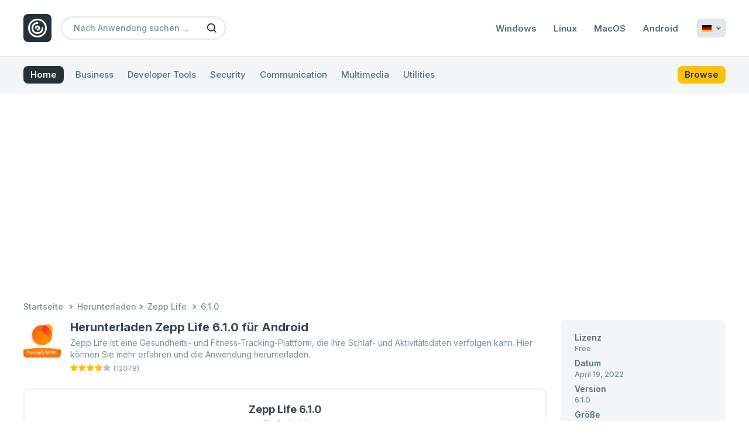

--- FILE ---
content_type: text/html; charset=UTF-8
request_url: https://de.filester.net/link/zepp-life/25784338
body_size: 6983
content:
<!DOCTYPE html>
<html lang="de" dir="ltr">

<head>
    <meta charset="UTF-8">
    <meta name="viewport" content="user-scalable=yes, width=device-width, initial-scale=1.0">
    <meta http-equiv="X-UA-Compatible" content="ie=edge">
    <meta name="csrf-token" content="XQVUaV4sznTDIuPDSxDt0nvBX7LrYr39ECSWaGtt" />
    <meta name="robots" content="index, follow">

    <link rel="canonical" href="https://de.filester.net/link/zepp-life/25784338">

    <title>Herunterladen Zepp Life 6.1.0 für Android | Filester</title>

        <link rel="alternate" hreflang="x-default" href="https://de.filester.net/link/zepp-life/25784338" />
            <link rel="alternate" hreflang="en" href="https://filester.net/link/zepp-life/25784338" />
            <link rel="alternate" hreflang="es" href="https://es.filester.net/link/zepp-life/25784338" />
            <link rel="alternate" hreflang="pt" href="https://pt.filester.net/link/zepp-life/25784338" />
            <link rel="alternate" hreflang="it" href="https://it.filester.net/link/zepp-life/25784338" />
            <link rel="alternate" hreflang="fr" href="https://fr.filester.net/link/zepp-life/25784338" />
            <link rel="alternate" hreflang="de" href="https://de.filester.net/link/zepp-life/25784338" />
            <link rel="alternate" hreflang="ru" href="https://ru.filester.net/link/zepp-life/25784338" />
    
    <meta name="description" content="Zepp Life 6.1.0 für Android kann hier schnell und einfach heruntergeladen werden.">
    <meta name="keywords" content="">

    <meta property="og:title" content="Herunterladen Zepp Life 6.1.0 für Android | Filester" />
    <meta property="og:description" content="Zepp Life 6.1.0 für Android kann hier schnell und einfach heruntergeladen werden." />
    <meta property="og:image" content="https://de.filester.net/images/apps/zepp-life.webp" />
    <meta property="og:image:alt" content="Herunterladen Zepp Life 6.1.0 für Android | Filester" />

    <meta name="twitter:title" content="Herunterladen Zepp Life 6.1.0 für Android | Filester">
    <meta name="twitter:description" content="Zepp Life 6.1.0 für Android kann hier schnell und einfach heruntergeladen werden.">
    <meta name="twitter:image" content="https://de.filester.net/images/apps/zepp-life.webp">
    <meta name="twitter:card" content="app">

    <script type="application/ld+json">
    {
        "@context": "https://schema.org/",
        "@graph": [
            { 
                "@type": "Person", 
                "@id": "https://de.filester.net/#person", 
                "name": "Filester" 
            },
            {
                "@type": "WebSite",
                "@id": "https://de.filester.net/#website",
                "url": "https://de.filester.net",
                "name": "Filester",
                "publisher": { "@id": "https://de.filester.net/#person" },
                "inLanguage": "de-DE"
            },
            {
                "@type": "WebPage",
                "@id": "https://de.filester.net/link/zepp-life/25784338/#webpage",
                "url": "https://de.filester.net/link/zepp-life/25784338/",
                "name": "Herunterladen Zepp Life 6.1.0 für Android | Filester",
                "datePublished": "2023-06-30T09:19:24+00:00",
                "dateModified": "2023-06-30T09:19:28+00:00",
                "isPartOf": { 
                    "@id": "https://de.filester.net/#website" 
                },
                "inLanguage": "de-DE"
            },
            {
                "@type": "BreadcrumbList",
                "itemListElement": [
                    {
                        "@type": "ListItem",
                        "position": 1,
                            "item": {
                                "@id": "https://de.filester.net",
                                "name": "Startseite",
                                "url": "https://de.filester.net"
                            }
                    },
                    {
                        "@type": "ListItem",
                        "position": 2,
                        "item": {
                            "@id": "https://de.filester.net/#download",
                            "name": "Herunterladen",
                            "url": "https://de.filester.net/#download"
                        }
                    },
                    {
                        "@type": "ListItem",
                        "position": 3,
                        "item": {
                            "@id": "https://de.filester.net/app/download-zepp-life",
                            "name": "Zepp Life",
                            "url": "https://de.filester.net/app/download-zepp-life"
                        }
                    },
                    {
                        "@type": "ListItem",
                        "position": 4,
                        "item": {
                            "@id": "https://de.filester.net/link/zepp-life/25784338",
                            "name": "6.1.0",
                            "url": "https://de.filester.net/link/zepp-life/25784338"
                        }
                    }
                ]
            }
        ]
    }
</script>
    <meta property="og:locale" content="de_DE" />
    <meta property="og:type" content="website" />
    <meta property="og:url" content="https://de.filester.net/link/zepp-life/25784338" />
    <meta property="og:site_name" content="Filester" />

    <!-- Favicon -->
    <link rel="apple-touch-icon" sizes="57x57" href="https://de.filester.net/images/favicon/apple-icon-57x57.png">
    <link rel="apple-touch-icon" sizes="60x60" href="https://de.filester.net/images/favicon/apple-icon-60x60.png">
    <link rel="apple-touch-icon" sizes="72x72" href="https://de.filester.net/images/favicon/apple-icon-72x72.png">
    <link rel="apple-touch-icon" sizes="76x76" href="https://de.filester.net/images/favicon/apple-icon-76x76.png">
    <link rel="apple-touch-icon" sizes="114x114" href="https://de.filester.net/images/favicon/apple-icon-114x114.png">
    <link rel="apple-touch-icon" sizes="120x120" href="https://de.filester.net/images/favicon/apple-icon-120x120.png">
    <link rel="apple-touch-icon" sizes="144x144" href="https://de.filester.net/images/favicon/apple-icon-144x144.png">
    <link rel="apple-touch-icon" sizes="152x152" href="https://de.filester.net/images/favicon/apple-icon-152x152.png">
    <link rel="apple-touch-icon" sizes="180x180" href="https://de.filester.net/images/favicon/apple-icon-180x180.png">
    <link rel="icon" type="image/png" sizes="192x192"
        href="https://de.filester.net/images/favicon/android-icon-192x192.png">
    <link rel="icon" type="image/png" sizes="32x32" href="https://de.filester.net/images/favicon/favicon-32x32.png">
    <link rel="icon" type="image/png" sizes="96x96" href="https://de.filester.net/images/favicon/favicon-96x96.png">
    <link rel="icon" type="image/png" sizes="16x16" href="https://de.filester.net/images/favicon/favicon-16x16.png">
    <link rel="manifest" href="https://de.filester.net/images/favicon/manifest.json">
    <meta name="msapplication-TileColor" content="#FFC107">
    <meta name="msapplication-TileImage" content="https://de.filester.net/images/favicon/ms-icon-144x144.png">
    <meta name="theme-color" content="#FFC107">

    <!-- Fonts -->
    <link rel="dns-prefetch" href="//fonts.googleapis.com">
    <link rel="dns-prefetch" href="//fonts.gstatic.com">
    <link rel="preconnect" href="//fonts.gstatic.com" crossorigin>

    <link rel="stylesheet" href="//fonts.googleapis.com/css2?family=Inter:wght@400;500;600;700;800&display=swap">
    <link rel="preload" href="//fonts.gstatic.com/s/inter/v12/UcC73FwrK3iLTeHuS_fvQtMwCp50KnMa1ZL7.woff2"
        as="font" type="font/woff2" importance="high" crossorigin>

    <!-- Styles -->
    <link rel="stylesheet" href="https://de.filester.net/css/libraries.css">
    <link rel="stylesheet" href="/css/app.css?id=7fc6512e3425b150c586f17da94cb711">

            <!-- Google Services -->
        <link rel="dns-prefetch" href="//adservice.google.com/">
        <link rel="dns-prefetch" href="//googleads.g.doubleclick.net/">
        <link rel="dns-prefetch" href="//www.googletagservices.com/">
        <link rel="dns-prefetch" href="//tpc.googlesyndication.com/">
        <link rel="dns-prefetch" href="//www.google-analytics.com">

        <!-- Google Services -->
        <link rel="preconnect" href="//adservice.google.com/" crossorigin>
        <link rel="preconnect" href="//googleads.g.doubleclick.net/" crossorigin>
        <link rel="preconnect" href="//www.googletagservices.com/" crossorigin>
        <link rel="preconnect" href="//tpc.googlesyndication.com/" crossorigin>
        <link rel="preconnect" href="//www.google-analytics.com" crossorigin>

        <!-- Google tag (gtag.js) -->
        <script async src="https://www.googletagmanager.com/gtag/js?id=G-LE5WV5MPXG"></script>
        <script>
            window.dataLayer = window.dataLayer || [];

            function gtag() {
                dataLayer.push(arguments);
            }
            gtag('js', new Date());

            gtag('config', 'G-LE5WV5MPXG');
        </script>

        <script async src="https://pagead2.googlesyndication.com/pagead/js/adsbygoogle.js?client=ca-pub-3259037490784528"
            crossorigin="anonymous"></script>
    
</head>

<body class="bg-white">
    <div class="wrapper">
        <header class="header">
            <div class="container">
                <div class="header-inner">
                    <div class="header-logo">
                        <a href="https://de.filester.net" class="brand-logo">
                            <img src="https://de.filester.net/images/logo.png" width="40" height="32"
                                title="Neueste Softwaresammlung | Filester"
                                alt="Filester Logo">
                        </a>
                    </div>

                    <div class="header-action">
                        <div class="search-open">
                            <button aria-label="Nach Anwendung suchen">
                                <i class="icon-search"></i>
                            </button>
                        </div>
                        <div class="menu-open">
                            <button aria-label="Alle durchsuchen">
                                <i class="icon-all"></i>
                            </button>
                        </div>
                    </div>

                    <div id="searchBar">
                        <div class="search">
                            <form action="https://de.filester.net/search" method="GET" autocomplete="off">
                                <input name="keyword" placeholder="Nach Anwendung suchen ..."
                                    minlength="3" value="">
                                <button aria-label="Nach Anwendung suchen">
                                    <i class="icon-search"></i>
                                </button>
                            </form>
                        </div>
                    </div>

                                            <div id="menu">
                            <div class="menu">
                                <ul>
                                                                            <li><a href="https://de.filester.net/platform/windows"
                                                class="">Windows</a>
                                        </li>
                                                                            <li><a href="https://de.filester.net/platform/linux"
                                                class="">Linux</a>
                                        </li>
                                                                            <li><a href="https://de.filester.net/platform/mac"
                                                class="">MacOS</a>
                                        </li>
                                                                            <li><a href="https://de.filester.net/platform/android"
                                                class="">Android</a>
                                        </li>
                                                                    </ul>
                            </div>
                        </div>
                    
                                            <div class="langSwitcher">
                            <div class="relative">
                                <div id="showLang">
                                    <span
                                        class="fi fi-de"></span>
                                    <i></i>
                                </div>
                                <div id="langList">
                                    <ul>
                                                                                                                                <li>
                                                <a rel="alternate" hreflang="en"
                                                    href="https://filester.net/link/zepp-life/25784338">
                                                    <i
                                                        class="fi fi-us"></i>
                                                    <strong>English</strong>
                                                    <span>(English)</span>
                                                </a>
                                            </li>
                                                                                                                                <li>
                                                <a rel="alternate" hreflang="ru"
                                                    href="https://ru.filester.net/link/zepp-life/25784338">
                                                    <i
                                                        class="fi fi-ru"></i>
                                                    <strong>Russian</strong>
                                                    <span>(русский)</span>
                                                </a>
                                            </li>
                                                                                                                                <li>
                                                <a rel="alternate" hreflang="de"
                                                    href="https://de.filester.net/link/zepp-life/25784338">
                                                    <i
                                                        class="fi fi-de"></i>
                                                    <strong>German</strong>
                                                    <span>(Deutsch)</span>
                                                </a>
                                            </li>
                                                                                                                                <li>
                                                <a rel="alternate" hreflang="fr"
                                                    href="https://fr.filester.net/link/zepp-life/25784338">
                                                    <i
                                                        class="fi fi-fr"></i>
                                                    <strong>French</strong>
                                                    <span>(français)</span>
                                                </a>
                                            </li>
                                                                                                                                <li>
                                                <a rel="alternate" hreflang="es"
                                                    href="https://es.filester.net/link/zepp-life/25784338">
                                                    <i
                                                        class="fi fi-es"></i>
                                                    <strong>Spanish</strong>
                                                    <span>(español)</span>
                                                </a>
                                            </li>
                                                                                                                                <li>
                                                <a rel="alternate" hreflang="it"
                                                    href="https://it.filester.net/link/zepp-life/25784338">
                                                    <i
                                                        class="fi fi-it"></i>
                                                    <strong>Italian</strong>
                                                    <span>(italiano)</span>
                                                </a>
                                            </li>
                                                                                                                                <li>
                                                <a rel="alternate" hreflang="pt"
                                                    href="https://pt.filester.net/link/zepp-life/25784338">
                                                    <i
                                                        class="fi fi-pt"></i>
                                                    <strong>Portuguese</strong>
                                                    <span>(português)</span>
                                                </a>
                                            </li>
                                                                            </ul>
                                </div>
                            </div>
                        </div>
                    
                </div>
            </div>
        </header>

                    <nav class="categoryBar">
                <div id="categoryBar">
                    <div class="categoryBar-inner">
                        <div class="container">
                            <div class="navigation">
                                <ul>
                                    <li><a href="https://de.filester.net" class="primary">Home</a></li>
                                                                            <li>
                                            <a href="https://de.filester.net/category/business"
                                                >
                                                Business
                                            </a>
                                        </li>
                                                                            <li>
                                            <a href="https://de.filester.net/category/developer-tools"
                                                >
                                                Developer Tools
                                            </a>
                                        </li>
                                                                            <li>
                                            <a href="https://de.filester.net/category/security"
                                                >
                                                Security
                                            </a>
                                        </li>
                                                                            <li>
                                            <a href="https://de.filester.net/category/communication"
                                                >
                                                Communication
                                            </a>
                                        </li>
                                                                            <li>
                                            <a href="https://de.filester.net/category/multimedia"
                                                >
                                                Multimedia
                                            </a>
                                        </li>
                                                                            <li>
                                            <a href="https://de.filester.net/category/utilities"
                                                >
                                                Utilities
                                            </a>
                                        </li>
                                                                        <li><a href="https://de.filester.net/browse" class="secondary ml-1.5">Browse</a></li>
                                </ul>
                            </div>
                        </div>
                    </div>
                </div>
            </nav>
        
        <main class="py-8 md:py-10">
            
    <section id="placement">
        <div class="container">
            <div id="place_top" class="placement mb-6 md:mb-8">
                <ins class="adsbygoogle" style="display:block" data-ad-client="ca-pub-3259037490784528"
                    data-ad-slot="5557507767" data-ad-format="auto" data-full-width-responsive="true"></ins>
                <script>
                    (adsbygoogle = window.adsbygoogle || []).push({});
                </script>
            </div>
        </div>
    </section>

    <div id="breadcrumb" class="breadcrumb">
        <div class="container">
            <div class="breadcrumb-links">
                <ul>
                    <li class="first">
                        <a href="https://de.filester.net">Startseite</a>
                    </li>
                    <li><span>Herunterladen</span></li>
                    <li><a
                            href="https://de.filester.net/app/download-zepp-life">Zepp Life</a>
                    </li>
                                            <li class="active"><a
                                href="https://de.filester.net/link/zepp-life/25784338">6.1.0</a></li>
                                    </ul>
            </div>
        </div>
    </div>

    <!-- Filester : Link -->
    <section id="single">
        <div class="container">

            <article id="app-5">

                <div class="details mb-8">
                    <div class="flex flex-wrap space-y-4 md:space-y-0 -mx-3">
                        <div class="w-full md:w-8/12 lg:w-9/12 px-3">

                            <div class="flex flex-wrap -mx-2">
                                <div class="flex-initial w-full sm:w-auto px-2">
                                    <div class="details-img">
                                        <img src="https://de.filester.net/images/lazy/app.jpg"
                                            data-src="https://de.filester.net/images/apps/zepp-life.webp"
                                            class="lozad w-16 rounded-md" width="64" height="64"
                                            title="Herunterladen Zepp Life"
                                            alt="Zepp Life Logo">
                                    </div>
                                </div>
                                <div class="flex-1 w-full px-2 mt-2 sm:mt-0">
                                    <div class="app-details">
                                        <a href="https://de.filester.net/link/zepp-life/25784338"
                                            class="text-gray-800 hover:text-main mb-0.5 md:mb-1 block">
                                            <h1 class="text-base leading-5 md:text-lg md:leading-5 lg:text-xl lg:leading-6 font-bold inline-block"
                                                title="Herunterladen Zepp Life 6.1.0 für Android">Herunterladen Zepp Life 6.1.0 für Android</h1>
                                        </a>
                                        <p class="text-xs lg:text-sm text-gray-400">
                                            Zepp Life ist eine Gesundheits- und Fitness-Tracking-Plattform, die Ihre Schlaf- und Aktivitätsdaten verfolgen kann. Hier können Sie mehr erfahren und die Anwendung herunterladen.</p>
                                    </div>
                                    <div class="app-rating">
                                        <div class="votedStars" title="3.8 von 12078 stimmen">
                    <i class="icon-star active"></i>
                    <i class="icon-star active"></i>
                    <i class="icon-star active"></i>
                    <i class="icon-star active"></i>
                            <i class="icon-star"></i>
            </div>

<div class="countStarts">
    <p>(12078)</p>
</div>
                                    </div>
                                </div>
                            </div>

                            <div class="border-2 border-gray-50 rounded-lg px-4 py-4 sm:px-8 sm:py-5 mt-4 md:mt-6">

                                                                    <div class="download-btn text-center">
                                        <h2 class="text-sm sm:text-base lg:text-lg text-gray-800 font-bold">
                                            Zepp Life
                                                                                            6.1.0
                                                
                                                                                    </h2>
                                        <h4 class="text-xs sm:text-sm leading-4 font-medium text-gray-400 mb-1.5">
                                            für Android
                                        </h4>

                                        <div id="place_download" class="placement">
        <ins class="adsbygoogle" style="display:block" data-ad-client="ca-pub-3259037490784528" data-ad-slot="7529064989"
            data-ad-format="auto" data-full-width-responsive="true"></ins>
        <script>
            (adsbygoogle = window.adsbygoogle || []).push({});
        </script>
    </div>

                                        <div class="py-2">
                                            <form action="https://de.filester.net/download/25784338" method="POST">
                                                <input type="hidden" name="_token" value="XQVUaV4sznTDIuPDSxDt0nvBX7LrYr39ECSWaGtt">                                                <button class="btn btn-main btn-download"
                                                    title="Herunterladen Zepp Life 6.1.0 für Android"
                                                    disabled>
                                                    <span
                                                        class="loading-icon align-middle inline-block w-[18px] h-[18px] border-[3px] border-white/30 rounded-full border-r-white animate-spin"></span>
                                                    <span
                                                        class="font-medium align-middle ml-1">Download starten</span>
                                                </button>
                                            </form>
                                        </div>

                                        <div id="place_download" class="placement">
        <ins class="adsbygoogle" style="display:block" data-ad-client="ca-pub-3259037490784528" data-ad-slot="7529064989"
            data-ad-format="auto" data-full-width-responsive="true"></ins>
        <script>
            (adsbygoogle = window.adsbygoogle || []).push({});
        </script>
    </div>

                                        <div class="secure">
                                            <i class="icon-secure"></i>
                                            <span
                                                class="text-xs font-medium text-gray-500">Gesicherter Download</span>
                                        </div>

                                    </div>
                                
                            </div>

                        </div>

                        <div class="flex-initial w-full md:w-4/12 lg:w-3/12 px-3">
                            <div class="app-info bg-gray-50/60 px-6 py-5 rounded-md">
                                <div class="grid grid-cols-1 sm:grid-cols-2 md:grid-cols-1 gap-x-3 gap-y-2">
                                    <div class="information-item">
                                        <h5>Lizenz</h5>
                                        <p>Free</p>
                                    </div>
                                                                            <div class="information-item">
                                            <h5>Datum</h5>
                                            <p>April 19, 2022
                                            </p>
                                        </div>
                                        <div class="information-item">
                                            <h5>Version</h5>
                                            <p>6.1.0</p>
                                        </div>
                                        <div class="information-item">
                                            <h5>Größe</h5>
                                            <p>148.6 MB</p>
                                        </div>
                                                                        <div class="information-item">
                                        <h5>Anforderungen</h5>
                                        <p>Android 4.3 or higher</p>
                                    </div>
                                    <div class="information-item">
                                        <h5>Andere Versionen</h5>
                                        <p><a href="https://de.filester.net/versions/zepp-life">Alle Versionen anzeigen</a></p>
                                    </div>
                                </div>
                            </div>
                        </div>
                    </div>
                </div>

                <div class="information">
                    <div class="layout">

                        <div class="main">
                            <div class="app-main space-y-8">
                                <div id="informations" class="app-section">
                                    <div class="app-section-title">
                                        <h4 title="Informationen zu diesem Download">
                                            Informationen</h4>
                                        <div class="separator"></div>
                                    </div>
                                    <div class="app-section-body">
                                        <div class="information-list">
                                            <ul>
                                                <li>
                                                    <i class="icon-check"></i>
                                                    <span>Die Datei wird von Datei-Hosting-Servern von Drittanbietern heruntergeladen.</span>
                                                </li>
                                                <li>
                                                    <i class="icon-check"></i>
                                                    <span>Alle Dateien sind in ihrer ursprünglichen Form. Filester packt oder modifiziert Downloads in keiner Weise neu.</span>
                                                </li>
                                                <li>
                                                    <i class="icon-check"></i>
                                                    <span>Wir Filester, nur eine andere Möglichkeit, Ihnen das Herunterladen Ihrer Lieblingsanwendungen zu ermöglichen.</span>
                                                </li>
                                                <li>
                                                    <i class="icon-check"></i>
                                                    <span>Danke, dass Sie Filester als Ihr Download-Ziel gewählt haben.</span>
                                                </li>
                                            </ul>
                                        </div>
                                    </div>
                                </div>

                                <div id="description" class="app-section">
                                    <div class="app-section-title">
                                        <h4 title="Beschreibung von Zepp Life">
                                            Beschreibung</h4>
                                        <div class="separator"></div>
                                    </div>
                                    <div class="app-section-body">
                                        <div class="content space-y-4">
                                            <p> Zepp Life ist eine umfassende Gesundheits- und Fitness-Tracking-Plattform, die es Einzelpersonen ermöglicht, die Kontrolle über ihr Wohlbefinden zu übernehmen und einen aktiven, ausgewogenen Lebensstil zu führen. Mit seinem Angebot an tragbaren Geräten, mobilen Apps und erweiterten Analysen bietet dieses Dienstprogramm einen ganzheitlichen Ansatz zur Überwachung und Verbesserung verschiedener Aspekte der Gesundheit, darunter Fitness, Schlaf, Herzfrequenz und mehr. Egal, ob Sie ein Sportler sind, der Höchstleistungen anstrebt oder einfach nur Ihr allgemeines Wohlbefinden verbessern möchte, Zepp Life bietet die Tools und Erkenntnisse, die Sie benötigen, um fundierte Entscheidungen zu treffen...</p>

                                            <div id="place_banner" class="placement">
        <ins class="adsbygoogle" style="display:block" data-ad-client="ca-pub-3259037490784528" data-ad-slot="5557507767"
            data-ad-format="auto" data-full-width-responsive="true"></ins>
        <script>
            (adsbygoogle = window.adsbygoogle || []).push({});
        </script>
    </div>

                                            <p class="font-medium">
                                                <span>Hier erfahren Sie mehr, sehen sich Screenshots an und lesen die FAQ:</span>
                                                <a class="text-main hover:text-gray-800"
                                                    href="https://de.filester.net/app/download-zepp-life">Zepp Life Rezension</a>
                                            </p>
                                        </div>
                                    </div>
                                </div>

                                <div id="changelog" class="app-section">
                                    <div class="app-section-title">
                                        <h4 title="Änderungsprotokoll für Zepp Life">
                                            Änderungsprotokoll</h4>
                                        <div class="separator"></div>
                                    </div>
                                    <div class="app-section-body">
                                                                                    <div class="alert-default !mb-0">
                                                Kein Änderungsprotokoll für diese Version!</div>
                                                                            </div>
                                </div>
                            </div>
                        </div>

                        <aside id="sidebar" class="sidebar">
                            <div class="space-y-8">
                                <div id="place_banner" class="placement">
        <ins class="adsbygoogle" style="display:block" data-ad-client="ca-pub-3259037490784528" data-ad-slot="5557507767"
            data-ad-format="auto" data-full-width-responsive="true"></ins>
        <script>
            (adsbygoogle = window.adsbygoogle || []).push({});
        </script>
    </div>
                                <div class="widget">
    <div class="widget-title">
        <h4>Mehr entdecken</h4>
        <div class="separator"></div>
    </div>
    <div class="widget-body space-y-3">
                    <div class="grid grid-cols-1 sm:grid-cols-2 md:grid-cols-1 gap-x-6 gap-y-3 sm:gap-y-4">
                                    <article id="app-line-28" class="flex flex-wrap -mx-1.5">
    <div class="flex-initial w-[60px] px-1.5">
        <a href="https://de.filester.net/app/download-google-maps">
            <img src="https://de.filester.net/images/lazy/app.jpg" data-src="https://de.filester.net/images/apps/google-maps-767.webp"
                class="lozad rounded-md" title="Google Maps Logo"
                alt="Google Maps für" width="48" height="48">
        </a>
    </div>
    <div class="flex-initial w-[calc(100%-60px)] px-1.5">
        <div class="app-line-title">
            <a href="https://de.filester.net/app/download-google-maps" class="text-gray-600 hover:text-main">
                <h4 class="text-sm leading-4 font-medium truncate"
                    title="Herunterladen Google Maps für Android">
                    Google Maps für Android
                </h4>
            </a>
        </div>

        <div class="app-line-review">
            <div class="votedStars" title="4.1 von 35730 stimmen">
                    <i class="icon-star active"></i>
                    <i class="icon-star active"></i>
                    <i class="icon-star active"></i>
                    <i class="icon-star active"></i>
                            <i class="icon-star"></i>
            </div>

<div class="countStarts">
    <p>(35730)</p>
</div>
        </div>

    </div>
</article>
                                    <article id="app-line-79" class="flex flex-wrap -mx-1.5">
    <div class="flex-initial w-[60px] px-1.5">
        <a href="https://de.filester.net/app/download-freeletics-fitness-workouts">
            <img src="https://de.filester.net/images/lazy/app.jpg" data-src="https://de.filester.net/images/apps/freeletics-fitness-workouts-820.webp"
                class="lozad rounded-md" title="Freeletics - Fitness Workouts Logo"
                alt="Freeletics - Fitness Workouts für" width="48" height="48">
        </a>
    </div>
    <div class="flex-initial w-[calc(100%-60px)] px-1.5">
        <div class="app-line-title">
            <a href="https://de.filester.net/app/download-freeletics-fitness-workouts" class="text-gray-600 hover:text-main">
                <h4 class="text-sm leading-4 font-medium truncate"
                    title="Herunterladen Freeletics - Fitness Workouts für Android">
                    Freeletics - Fitness Workouts für Android
                </h4>
            </a>
        </div>

        <div class="app-line-review">
            <div class="votedStars" title="4.2 von 24562 stimmen">
                    <i class="icon-star active"></i>
                    <i class="icon-star active"></i>
                    <i class="icon-star active"></i>
                    <i class="icon-star active"></i>
                            <i class="icon-star"></i>
            </div>

<div class="countStarts">
    <p>(24562)</p>
</div>
        </div>

    </div>
</article>
                                    <article id="app-line-66" class="flex flex-wrap -mx-1.5">
    <div class="flex-initial w-[60px] px-1.5">
        <a href="https://de.filester.net/app/download-messenger">
            <img src="https://de.filester.net/images/lazy/app.jpg" data-src="https://de.filester.net/images/apps/messenger-604.webp"
                class="lozad rounded-md" title="Messenger Logo"
                alt="Messenger für" width="48" height="48">
        </a>
    </div>
    <div class="flex-initial w-[calc(100%-60px)] px-1.5">
        <div class="app-line-title">
            <a href="https://de.filester.net/app/download-messenger" class="text-gray-600 hover:text-main">
                <h4 class="text-sm leading-4 font-medium truncate"
                    title="Herunterladen Messenger für Windows">
                    Messenger für Windows
                </h4>
            </a>
        </div>

        <div class="app-line-review">
            <div class="votedStars" title="4.7 von 7091 stimmen">
                    <i class="icon-star active"></i>
                    <i class="icon-star active"></i>
                    <i class="icon-star active"></i>
                    <i class="icon-star active"></i>
                    <i class="icon-star active"></i>
                    </div>

<div class="countStarts">
    <p>(7091)</p>
</div>
        </div>

    </div>
</article>
                                    <article id="app-line-65" class="flex flex-wrap -mx-1.5">
    <div class="flex-initial w-[60px] px-1.5">
        <a href="https://de.filester.net/app/download-one-ui-icon-pack">
            <img src="https://de.filester.net/images/lazy/app.jpg" data-src="https://de.filester.net/images/apps/one-ui-icon-pack-490.webp"
                class="lozad rounded-md" title="One UI - icon pack Logo"
                alt="One UI - icon pack für" width="48" height="48">
        </a>
    </div>
    <div class="flex-initial w-[calc(100%-60px)] px-1.5">
        <div class="app-line-title">
            <a href="https://de.filester.net/app/download-one-ui-icon-pack" class="text-gray-600 hover:text-main">
                <h4 class="text-sm leading-4 font-medium truncate"
                    title="Herunterladen One UI - icon pack für Android">
                    One UI - icon pack für Android
                </h4>
            </a>
        </div>

        <div class="app-line-review">
            <div class="votedStars" title="4.4 von 5623 stimmen">
                    <i class="icon-star active"></i>
                    <i class="icon-star active"></i>
                    <i class="icon-star active"></i>
                    <i class="icon-star active"></i>
                            <i class="icon-star"></i>
            </div>

<div class="countStarts">
    <p>(5623)</p>
</div>
        </div>

    </div>
</article>
                                    <article id="app-line-67" class="flex flex-wrap -mx-1.5">
    <div class="flex-initial w-[60px] px-1.5">
        <a href="https://de.filester.net/app/download-flipkart">
            <img src="https://de.filester.net/images/lazy/app.jpg" data-src="https://de.filester.net/images/apps/flipkart-204.webp"
                class="lozad rounded-md" title="Flipkart Logo"
                alt="Flipkart für" width="48" height="48">
        </a>
    </div>
    <div class="flex-initial w-[calc(100%-60px)] px-1.5">
        <div class="app-line-title">
            <a href="https://de.filester.net/app/download-flipkart" class="text-gray-600 hover:text-main">
                <h4 class="text-sm leading-4 font-medium truncate"
                    title="Herunterladen Flipkart für Android">
                    Flipkart für Android
                </h4>
            </a>
        </div>

        <div class="app-line-review">
            <div class="votedStars" title="4.3 von 50273 stimmen">
                    <i class="icon-star active"></i>
                    <i class="icon-star active"></i>
                    <i class="icon-star active"></i>
                    <i class="icon-star active"></i>
                            <i class="icon-star"></i>
            </div>

<div class="countStarts">
    <p>(50273)</p>
</div>
        </div>

    </div>
</article>
                                    <article id="app-line-36" class="flex flex-wrap -mx-1.5">
    <div class="flex-initial w-[60px] px-1.5">
        <a href="https://de.filester.net/app/download-skype">
            <img src="https://de.filester.net/images/lazy/app.jpg" data-src="https://de.filester.net/images/apps/skype-275.webp"
                class="lozad rounded-md" title="Skype Logo"
                alt="Skype für" width="48" height="48">
        </a>
    </div>
    <div class="flex-initial w-[calc(100%-60px)] px-1.5">
        <div class="app-line-title">
            <a href="https://de.filester.net/app/download-skype" class="text-gray-600 hover:text-main">
                <h4 class="text-sm leading-4 font-medium truncate"
                    title="Herunterladen Skype für Windows">
                    Skype für Windows
                </h4>
            </a>
        </div>

        <div class="app-line-review">
            <div class="votedStars" title="3.1 von 36581 stimmen">
                    <i class="icon-star active"></i>
                    <i class="icon-star active"></i>
                    <i class="icon-star active"></i>
                            <i class="icon-star"></i>
                    <i class="icon-star"></i>
            </div>

<div class="countStarts">
    <p>(36581)</p>
</div>
        </div>

    </div>
</article>
                                    <article id="app-line-22" class="flex flex-wrap -mx-1.5">
    <div class="flex-initial w-[60px] px-1.5">
        <a href="https://de.filester.net/app/download-fiverr">
            <img src="https://de.filester.net/images/lazy/app.jpg" data-src="https://de.filester.net/images/apps/fiverr-freelance-service-379.webp"
                class="lozad rounded-md" title="Fiverr Logo"
                alt="Fiverr für" width="48" height="48">
        </a>
    </div>
    <div class="flex-initial w-[calc(100%-60px)] px-1.5">
        <div class="app-line-title">
            <a href="https://de.filester.net/app/download-fiverr" class="text-gray-600 hover:text-main">
                <h4 class="text-sm leading-4 font-medium truncate"
                    title="Herunterladen Fiverr für Android">
                    Fiverr für Android
                </h4>
            </a>
        </div>

        <div class="app-line-review">
            <div class="votedStars" title="3.9 von 27431 stimmen">
                    <i class="icon-star active"></i>
                    <i class="icon-star active"></i>
                    <i class="icon-star active"></i>
                    <i class="icon-star active"></i>
                            <i class="icon-star"></i>
            </div>

<div class="countStarts">
    <p>(27431)</p>
</div>
        </div>

    </div>
</article>
                                    <article id="app-line-34" class="flex flex-wrap -mx-1.5">
    <div class="flex-initial w-[60px] px-1.5">
        <a href="https://de.filester.net/app/download-winrar">
            <img src="https://de.filester.net/images/lazy/app.jpg" data-src="https://de.filester.net/images/apps/winrar-908.webp"
                class="lozad rounded-md" title="WinRAR Logo"
                alt="WinRAR für" width="48" height="48">
        </a>
    </div>
    <div class="flex-initial w-[calc(100%-60px)] px-1.5">
        <div class="app-line-title">
            <a href="https://de.filester.net/app/download-winrar" class="text-gray-600 hover:text-main">
                <h4 class="text-sm leading-4 font-medium truncate"
                    title="Herunterladen WinRAR für Windows">
                    WinRAR für Windows
                </h4>
            </a>
        </div>

        <div class="app-line-review">
            <div class="votedStars" title="3.8 von 47821 stimmen">
                    <i class="icon-star active"></i>
                    <i class="icon-star active"></i>
                    <i class="icon-star active"></i>
                    <i class="icon-star active"></i>
                            <i class="icon-star"></i>
            </div>

<div class="countStarts">
    <p>(47821)</p>
</div>
        </div>

    </div>
</article>
                            </div>
            </div>
</div>
                            </div>
                        </aside>

                    </div>
                </div>

            </article>

        </div>
    </section>

    <section id="placement">
        <div class="container">
            <div id="place_top" class="placement mt-6 md:mt-8">
                <ins class="adsbygoogle" style="display:block" data-ad-client="ca-pub-3259037490784528"
                    data-ad-slot="5557507767" data-ad-format="auto" data-full-width-responsive="true"></ins>
                <script>
                    (adsbygoogle = window.adsbygoogle || []).push({});
                </script>
            </div>
        </div>
    </section>
        </main>

        <footer class="footer">
            <div class="container">

                <!-- Footer : Top -->
                <div class="footer-top">
                    <div class="footer-top-inner">
                        <div class="footer-top-left">
                            <div class="copyright">
                                <p>
                                    <span>&copy; Urheberrecht 2026</span>
                                    <a href="https://de.filester.net"
                                        title="Filester - Neueste Softwaresammlung">Filester.</a>
                                    <span>Alle Rechte vorbehalten.</span>
                                </p>
                            </div>
                        </div>
                        <div class="footer-top-right">
                            <div class="social-icons">
                                <ul>
                                    <li><a title="Filester Soziale Netzwerke: Facebook"
                                            href="#" target="_blank">
                                            <i class="icon-social-facebook"></i>
                                        </a></li>
                                    <li><a title="Filester Soziale Netzwerke: Twitter"
                                            href="#" target="_blank">
                                            <i class="icon-social-twitter"></i>
                                        </a></li>
                                    <li><a title="Filester Soziale Netzwerke: Instagram"
                                            href="#" target="_blank">
                                            <i class="icon-social-instagram"></i>
                                        </a></li>
                                    <li><a title="Filester Soziale Netzwerke: Youtube"
                                            href="#" target="_blank">
                                            <i class="icon-social-youtube"></i>
                                        </a></li>
                                    <li><a title="Filester Soziale Netzwerke: Pinterest"
                                            href="#" target="_blank">
                                            <i class="icon-social-pinterest"></i>
                                        </a></li>
                                </ul>
                            </div>
                        </div>
                    </div>

                    <div class="footer-separator"></div>
                </div>

                <!-- Footer : Bottom -->
                <div class="footer-bottom">
                    <div class="footer-bottom-inner">
                                                    <div class="footer-pages">
                                <ul>
                                                                            <li>
                                            <a
                                                href="https://de.filester.net/page/privacy-policy">Datenschutzerklärung</a>
                                        </li>
                                                                            <li>
                                            <a
                                                href="https://de.filester.net/page/terms-and-conditions">Allgemeine Geschäftsbedingungen</a>
                                        </li>
                                                                            <li>
                                            <a
                                                href="https://de.filester.net/page/dmca">DMCA</a>
                                        </li>
                                                                            <li>
                                            <a
                                                href="https://de.filester.net/page/about-us">Über</a>
                                        </li>
                                                                        <li>
                                        <a href="https://de.filester.net/contact">Kontakt</a>
                                    </li>
                                </ul>
                            </div>
                                            </div>
                    <div class="credit">
                        <div class="caption">
                            <p>
                                <span>Alle Produktnamen und Warenzeichen sind Eigentum ihrer jeweiligen Inhaber.</span>
                            </p>
                        </div>
                    </div>
                </div>
            </div>
        </footer>

        
    </div>

            <div id="guestValidate"></div>
    
    
    <script src="https://de.filester.net/js/libraries.js"></script>
    <script src="https://de.filester.net/js/main.js"></script>
<script defer src="https://static.cloudflareinsights.com/beacon.min.js/vcd15cbe7772f49c399c6a5babf22c1241717689176015" integrity="sha512-ZpsOmlRQV6y907TI0dKBHq9Md29nnaEIPlkf84rnaERnq6zvWvPUqr2ft8M1aS28oN72PdrCzSjY4U6VaAw1EQ==" data-cf-beacon='{"version":"2024.11.0","token":"3da6b5d576a64bc38d078b40a66b767e","r":1,"server_timing":{"name":{"cfCacheStatus":true,"cfEdge":true,"cfExtPri":true,"cfL4":true,"cfOrigin":true,"cfSpeedBrain":true},"location_startswith":null}}' crossorigin="anonymous"></script>
</body>

</html>


--- FILE ---
content_type: text/html; charset=utf-8
request_url: https://www.google.com/recaptcha/api2/aframe
body_size: 258
content:
<!DOCTYPE HTML><html><head><meta http-equiv="content-type" content="text/html; charset=UTF-8"></head><body><script nonce="N5Fex6dCo0XZALqscDZTXQ">/** Anti-fraud and anti-abuse applications only. See google.com/recaptcha */ try{var clients={'sodar':'https://pagead2.googlesyndication.com/pagead/sodar?'};window.addEventListener("message",function(a){try{if(a.source===window.parent){var b=JSON.parse(a.data);var c=clients[b['id']];if(c){var d=document.createElement('img');d.src=c+b['params']+'&rc='+(localStorage.getItem("rc::a")?sessionStorage.getItem("rc::b"):"");window.document.body.appendChild(d);sessionStorage.setItem("rc::e",parseInt(sessionStorage.getItem("rc::e")||0)+1);localStorage.setItem("rc::h",'1768990740222');}}}catch(b){}});window.parent.postMessage("_grecaptcha_ready", "*");}catch(b){}</script></body></html>